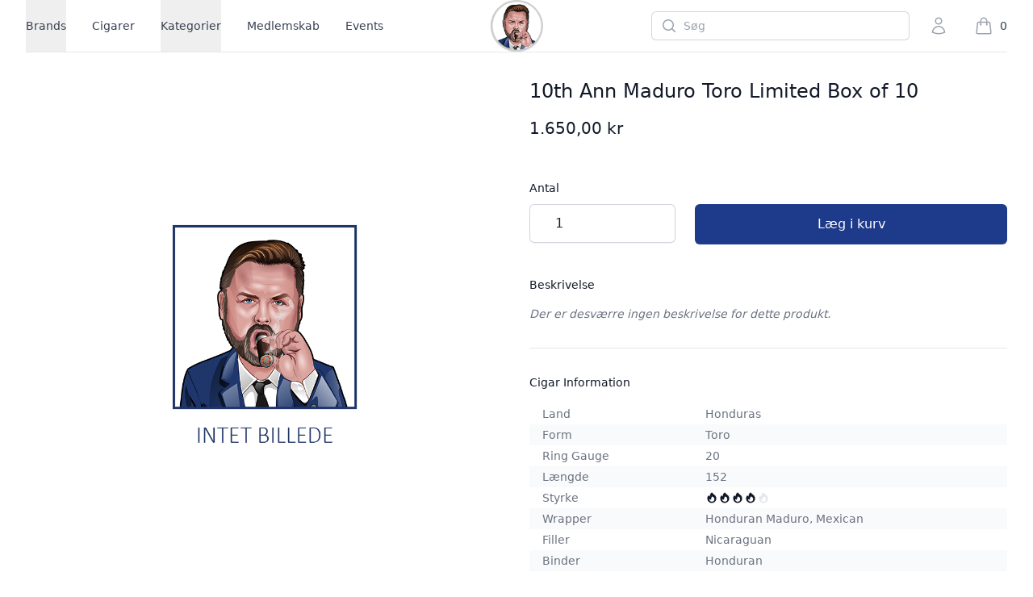

--- FILE ---
content_type: text/html; charset=utf-8
request_url: https://cigarshop.dk/produkt/10th-ann-maduro-toro-limited-box-of-10
body_size: 8365
content:
<!DOCTYPE HTML>
<html lang="da">

<head>
    <meta charset="utf-8">
    <meta name="viewport" content="width=device-width, initial-scale=1, shrink-to-fit=no">
    <meta name="author" content="cigarshop.dk">

    <link rel="icon" href="/favicon.ico" sizes="any">
    <link rel="apple-touch-icon" sizes="180x180" href="/apple-touch-icon.png">
    <link rel="icon" type="image/png" sizes="32x32" href="/favicon-32x32.png">
    <link rel="icon" type="image/png" sizes="16x16" href="/favicon-16x16.png">
    <link rel="manifest" href="/site.webmanifest">

    <link rel="preload" as="style" href="https://cigarshop.dk/build/assets/app-CGzjRcH4.css" /><link rel="stylesheet" href="https://cigarshop.dk/build/assets/app-CGzjRcH4.css" data-navigate-track="reload" />
        <title>
        10th Ann Maduro Toro Limited Box of 10 | Cigarshop.dk
    </title>
    <meta name="description"
        content="">
    <link rel="canonical" href="https://cigarshop.dk/produkt/10th-ann-maduro-toro-limited-box-of-10" />

    <meta property="og:title" content="10th Ann Maduro Toro Limited Box of 10">
    <meta property="og:description" content="">
    <meta property="og:url" content="https://cigarshop.dk/produkt/10th-ann-maduro-toro-limited-box-of-10">
    <meta property="og:image" content="/intet-billede.png">
    <meta property="product:brand" content="Cigarshop.dk">
    <meta property="product:availability" content="in stock">
    <meta property="product:condition" content="new">
    <meta property="product:price:amount" content="1650">
    <meta property="product:price:currency" content="DKK">
    <meta property="product:retailer_item_id" content="344681">
<!-- Livewire Styles --><style >[wire\:loading][wire\:loading], [wire\:loading\.delay][wire\:loading\.delay], [wire\:loading\.inline-block][wire\:loading\.inline-block], [wire\:loading\.inline][wire\:loading\.inline], [wire\:loading\.block][wire\:loading\.block], [wire\:loading\.flex][wire\:loading\.flex], [wire\:loading\.table][wire\:loading\.table], [wire\:loading\.grid][wire\:loading\.grid], [wire\:loading\.inline-flex][wire\:loading\.inline-flex] {display: none;}[wire\:loading\.delay\.none][wire\:loading\.delay\.none], [wire\:loading\.delay\.shortest][wire\:loading\.delay\.shortest], [wire\:loading\.delay\.shorter][wire\:loading\.delay\.shorter], [wire\:loading\.delay\.short][wire\:loading\.delay\.short], [wire\:loading\.delay\.default][wire\:loading\.delay\.default], [wire\:loading\.delay\.long][wire\:loading\.delay\.long], [wire\:loading\.delay\.longer][wire\:loading\.delay\.longer], [wire\:loading\.delay\.longest][wire\:loading\.delay\.longest] {display: none;}[wire\:offline][wire\:offline] {display: none;}[wire\:dirty]:not(textarea):not(input):not(select) {display: none;}:root {--livewire-progress-bar-color: #2299dd;}[x-cloak] {display: none !important;}[wire\:cloak] {display: none !important;}dialog#livewire-error::backdrop {background-color: rgba(0, 0, 0, .6);}</style>
</head>

<body class="bg-white" x-data="{ mobileMenuOpen: false, mobileSearchOpen: false, activeSubMenu: 'none', dropdownOpen: null }">
    <div class="bg-white">
    <!-- Mobile menu, controlled by Alpine.js -->
    <div class="relative z-40" role="dialog" aria-modal="true" x-show="mobileMenuOpen" x-transition style="display: none;">
        <div class="fixed inset-0 bg-black bg-opacity-25" @click="mobileMenuOpen = false" aria-hidden="true"></div>
        <div class="fixed inset-0 z-40 flex" x-show="mobileMenuOpen" x-transition @click="mobileMenuOpen = false">
            <div @click.stop class="relative flex flex-col w-full max-w-xs pb-12 overflow-y-auto bg-white shadow-xl">
                <div class="flex px-4 pt-5 pb-2">
                    <button type="button"
                        class="inline-flex items-center justify-center p-2 -m-2 text-gray-400 rounded-md"
                        @click="mobileMenuOpen = false">
                        <span class="sr-only">Close menu</span>
                        <svg class="w-6 h-6" fill="none" viewBox="0 0 24 24" stroke-width="1.5" stroke="currentColor"
                            aria-hidden="true">
                            <path stroke-linecap="round" stroke-linejoin="round" d="M6 18L18 6M6 6l12 12" />
                        </svg>
                    </button>
                </div>
                <div>
                    <a href="#" @click="activeSubMenu = 'brands'" id="mobile-brands-heading"
                        class="font-medium text-gray-900 block p-3 border-t border-gray-200">Brands</a>
                    <ul x-show="activeSubMenu === 'brands'" x-transition role="list"
                        aria-labelledby="mobile-categories-heading" class="mt-2 mb-6 space-y-6">
                                                    <li class="flex">
                                <a href="/brand/a-flores" class="text-gray-500 pl-5">A Flores</a>
                            </li>
                                                    <li class="flex">
                                <a href="/brand/aj-fernandez" class="text-gray-500 pl-5">AJ Fernandez</a>
                            </li>
                                                    <li class="flex">
                                <a href="/brand/alec-bradley" class="text-gray-500 pl-5">Alec Bradley</a>
                            </li>
                                                    <li class="flex">
                                <a href="/brand/arturo-fuente" class="text-gray-500 pl-5">Arturo Fuente</a>
                            </li>
                                                    <li class="flex">
                                <a href="/brand/ashton" class="text-gray-500 pl-5">Ashton</a>
                            </li>
                                                    <li class="flex">
                                <a href="/brand/asylum" class="text-gray-500 pl-5">Asylum</a>
                            </li>
                                                    <li class="flex">
                                <a href="/brand/camacho" class="text-gray-500 pl-5">Camacho</a>
                            </li>
                                                    <li class="flex">
                                <a href="/brand/casa-turrent" class="text-gray-500 pl-5">Casa Turrent</a>
                            </li>
                                                    <li class="flex">
                                <a href="/brand/casdagli" class="text-gray-500 pl-5">Casdagli</a>
                            </li>
                                                    <li class="flex">
                                <a href="/brand/cle" class="text-gray-500 pl-5">CLE</a>
                            </li>
                                                    <li class="flex">
                                <a href="/brand/cohiba" class="text-gray-500 pl-5">Cohiba</a>
                            </li>
                                                    <li class="flex">
                                <a href="/brand/davidoff" class="text-gray-500 pl-5">Davidoff</a>
                            </li>
                                                    <li class="flex">
                                <a href="/brand/drew-estate" class="text-gray-500 pl-5">Drew Estate</a>
                            </li>
                                                    <li class="flex">
                                <a href="/brand/dunhill" class="text-gray-500 pl-5">Dunhill</a>
                            </li>
                                                    <li class="flex">
                                <a href="/brand/eiroa" class="text-gray-500 pl-5">Eiroa</a>
                            </li>
                                                    <li class="flex">
                                <a href="/brand/h-upmann" class="text-gray-500 pl-5">H. Upmann</a>
                            </li>
                                                    <li class="flex">
                                <a href="/brand/house-of-nicaragua" class="text-gray-500 pl-5">House of Nicaragua</a>
                            </li>
                                                    <li class="flex">
                                <a href="/brand/jc-newman" class="text-gray-500 pl-5">J.C. Newman</a>
                            </li>
                                                    <li class="flex">
                                <a href="/brand/juan-lopez" class="text-gray-500 pl-5">Juan Lopez</a>
                            </li>
                                                    <li class="flex">
                                <a href="/brand/la-flor-dominicana" class="text-gray-500 pl-5">La Flor Dominicana</a>
                            </li>
                                                    <li class="flex">
                                <a href="/brand/los-duenos" class="text-gray-500 pl-5">Los Dueños</a>
                            </li>
                                                    <li class="flex">
                                <a href="/brand/macanudo" class="text-gray-500 pl-5">Macanudo</a>
                            </li>
                                                    <li class="flex">
                                <a href="/brand/mombacho" class="text-gray-500 pl-5">Mombacho</a>
                            </li>
                                                    <li class="flex">
                                <a href="/brand/montecristo" class="text-gray-500 pl-5">Montecristo</a>
                            </li>
                                                    <li class="flex">
                                <a href="/brand/my-father-cigars" class="text-gray-500 pl-5">My Father Cigars</a>
                            </li>
                                                    <li class="flex">
                                <a href="/brand/oliva" class="text-gray-500 pl-5">Oliva</a>
                            </li>
                                                    <li class="flex">
                                <a href="/brand/omar-ortez" class="text-gray-500 pl-5">Omar Ortez</a>
                            </li>
                                                    <li class="flex">
                                <a href="/brand/oscar-valladares" class="text-gray-500 pl-5">Oscar Valladares</a>
                            </li>
                                                    <li class="flex">
                                <a href="/brand/padron" class="text-gray-500 pl-5">Padron</a>
                            </li>
                                                    <li class="flex">
                                <a href="/brand/perdomo" class="text-gray-500 pl-5">Perdomo</a>
                            </li>
                                                    <li class="flex">
                                <a href="/brand/plasencia" class="text-gray-500 pl-5">Plasencia</a>
                            </li>
                                                    <li class="flex">
                                <a href="/brand/rocky-patel" class="text-gray-500 pl-5">Rocky Patel</a>
                            </li>
                                                    <li class="flex">
                                <a href="/brand/romeo-y-julieta" class="text-gray-500 pl-5">Romeo y Julieta</a>
                            </li>
                                                    <li class="flex">
                                <a href="/brand/te-amo" class="text-gray-500 pl-5">Te-Amo</a>
                            </li>
                                                    <li class="flex">
                                <a href="/brand/vegafina" class="text-gray-500 pl-5">VegaFina</a>
                            </li>
                        
                    </ul>
                    <a href="/cigarer" id="mobile-cigars-heading"
                        class="font-medium text-gray-900 block p-3 border-t border-gray-200">Cigarer</a>
                    <a href="#" @click="activeSubMenu = 'categories'" id="mobile-categories-heading"
                        class="font-medium text-gray-900 block p-3 border-t border-gray-200">Kategorier</a>
                    <ul x-show="activeSubMenu === 'categories'" x-transition role="list"
                        aria-labelledby="mobile-categories-heading" class="mt-2 mb-6 space-y-6">
                                                    <li class="flex">
                                <a href="/kategori/diverse"
                                    class="text-gray-500 pl-5">Diverse</a>
                            </li>
                                                    <li class="flex">
                                <a href="/kategori/lightere"
                                    class="text-gray-500 pl-5">Lightere</a>
                            </li>
                                                    <li class="flex">
                                <a href="/kategori/tilbehor"
                                    class="text-gray-500 pl-5">Tilbehør</a>
                            </li>
                                            </ul>
                    <a href="/kategori/medlemskaber" id="mobile-membership-heading"
                        class="font-medium text-gray-900 block p-3 border-t border-gray-200">Medlemskab</a>
                    <a href="/kategori/event-billetter" id="mobile-events-heading"
                        class="font-medium text-gray-900 block p-3 border-y border-gray-200">Events</a>
                </div>
            </div>
        </div>
    </div>

    <!-- Mobile search -->
    <div class="relative z-50" role="dialog" aria-modal="true" x-show="mobileSearchOpen"
        x-trap.inert="mobileSearchOpen" @keydown.escape.window="mobileSearchOpen = false" x-init="$watch('mobileSearchOpen', value => { if (value) { $nextTick(() => $refs.mobileSearchInput.focus()); } })"
        style="display: none;">
        <div class="fixed inset-0 bg-gray-500/75 transition-opacity backdrop-blur-sm" @click="mobileSearchOpen = false"
            aria-hidden="true"></div>

        <div class="fixed inset-0 z-10 w-screen overflow-y-auto" @click="mobileSearchOpen = false">
            <div class="flex min-h-full justify-center text-center items-start">
                <div @click.stop
                    class="relative transform overflow-hidden rounded-lg bg-white text-left shadow-xl transition-all w-full m-10">
                    <div class="flex border-b border-gray-200 p-1">
                        <div>
                            <svg xmlns="http://www.w3.org/2000/svg" fill="none" viewBox="0 0 24 24"
                                stroke-width="1.5" stroke="currentColor" class="size-6 m-2 text-gray-400">
                                <path stroke-linecap="round" stroke-linejoin="round"
                                    d="m21 21-5.197-5.197m0 0A7.5 7.5 0 1 0 5.196 5.196a7.5 7.5 0 0 0 10.607 10.607Z" />
                            </svg>
                        </div>
                        <input type="text" placeholder="Søg" x-ref="mobileSearchInput"
                            x-on:keydown.enter.prevent="
                                if ($refs.mobileSearchInput.value.trim()) {
                                    window.location.href = '/soeg/' + encodeURIComponent($refs.mobileSearchInput.value.trim());
                                }
                            "
                            class="w-full border-none focus:outline-none focus:ring-0">
                        <div @click="mobileSearchOpen = false" class="cursor-pointer">
                            <svg xmlns="http://www.w3.org/2000/svg" fill="none" viewBox="0 0 24 24"
                                stroke-width="1.5" stroke="currentColor" class="size-6 m-2 text-gray-400">
                                <path stroke-linecap="round" stroke-linejoin="round" d="M6 18 18 6M6 6l12 12" />
                            </svg>
                        </div>
                    </div>
                </div>
            </div>
        </div>
    </div>

    <!-- Header with dropdowns -->
    <header class="relative bg-white">
        <nav aria-label="Top" class="px-4 mx-auto container sm:px-6 lg:px-8">
            <div class="border-b border-gray-200">
                <div class="flex items-center justify-between h-16">
                    <div class="flex items-center flex-1 lg:hidden">
                        <button type="button" class="p-2 -ml-2 text-gray-400 bg-white rounded-md"
                            @click="mobileMenuOpen = true">
                            <span class="sr-only">Open menu</span>
                            <svg class="w-6 h-6" fill="none" viewBox="0 0 24 24" stroke-width="1.5"
                                stroke="currentColor" aria-hidden="true">
                                <path stroke-linecap="round" stroke-linejoin="round"
                                    d="M3.75 6.75h16.5M3.75 12h16.5m-16.5 5.25h16.5" />
                            </svg>
                        </button>
                        <button type="button" class="p-2 ml-4 text-gray-400 bg-white rounded-md"
                            @click="mobileSearchOpen = true">
                            <span class="sr-only">Søg</span>
                            <svg xmlns="http://www.w3.org/2000/svg" fill="none" viewBox="0 0 24 24"
                                stroke-width="1.5" stroke="currentColor" class="w-6 h-6">
                                <path stroke-linecap="round" stroke-linejoin="round"
                                    d="m21 21-5.197-5.197m0 0A7.5 7.5 0 1 0 5.196 5.196a7.5 7.5 0 0 0 10.607 10.607Z" />
                            </svg>

                        </button>
                    </div>

                    <!-- Desktop Dropdown Menus -->
                    <div class="hidden lg:block lg:flex-1 lg:self-stretch">
                        <div class="flex h-full space-x-8">
                            <div class="flex" @mouseenter="dropdownOpen = 'brands'"
                                @mouseleave="dropdownOpen = null">
                                <button type="button"
                                    class="text-sm font-medium text-gray-700 hover:text-gray-800 hover:border-b-2 border-blue-900 h-full">
                                    Brands
                                </button>

                                <div class="absolute inset-x-0 top-full bg-white shadow-lg z-50"
                                    x-show="dropdownOpen === 'brands'" x-transition style="display: none;">
                                    <!-- Dropdown content for 'Brands' -->
                                    <div class="absolute inset-0 top-1/2 bg-white shadow" aria-hidden="true">
                                    </div>

                                    <div class="relative bg-white">
                                        <div class="mx-auto max-w-7xl px-8">
                                            <div class="grid grid-cols-4 items-start gap-x-8 gap-y-6 pb-12 pt-10">
                                                
                                                                                                    <ul role="list" aria-labelledby="desktop-brand-heading"
                                                        class="mt-6 space-y-2 sm:mt-4">
                                                                                                                    <li>
                                                                <a href="/brand/a-flores"
                                                                    class="hover:text-gray-800 hover:border-b-2 border-blue-900">A Flores</a>
                                                            </li>
                                                                                                                    <li>
                                                                <a href="/brand/aj-fernandez"
                                                                    class="hover:text-gray-800 hover:border-b-2 border-blue-900">AJ Fernandez</a>
                                                            </li>
                                                                                                                    <li>
                                                                <a href="/brand/alec-bradley"
                                                                    class="hover:text-gray-800 hover:border-b-2 border-blue-900">Alec Bradley</a>
                                                            </li>
                                                                                                                    <li>
                                                                <a href="/brand/arturo-fuente"
                                                                    class="hover:text-gray-800 hover:border-b-2 border-blue-900">Arturo Fuente</a>
                                                            </li>
                                                                                                                    <li>
                                                                <a href="/brand/ashton"
                                                                    class="hover:text-gray-800 hover:border-b-2 border-blue-900">Ashton</a>
                                                            </li>
                                                                                                                    <li>
                                                                <a href="/brand/asylum"
                                                                    class="hover:text-gray-800 hover:border-b-2 border-blue-900">Asylum</a>
                                                            </li>
                                                                                                                    <li>
                                                                <a href="/brand/camacho"
                                                                    class="hover:text-gray-800 hover:border-b-2 border-blue-900">Camacho</a>
                                                            </li>
                                                                                                                    <li>
                                                                <a href="/brand/casa-turrent"
                                                                    class="hover:text-gray-800 hover:border-b-2 border-blue-900">Casa Turrent</a>
                                                            </li>
                                                                                                                    <li>
                                                                <a href="/brand/casdagli"
                                                                    class="hover:text-gray-800 hover:border-b-2 border-blue-900">Casdagli</a>
                                                            </li>
                                                                                                            </ul>
                                                                                                    <ul role="list" aria-labelledby="desktop-brand-heading"
                                                        class="mt-6 space-y-2 sm:mt-4">
                                                                                                                    <li>
                                                                <a href="/brand/cle"
                                                                    class="hover:text-gray-800 hover:border-b-2 border-blue-900">CLE</a>
                                                            </li>
                                                                                                                    <li>
                                                                <a href="/brand/cohiba"
                                                                    class="hover:text-gray-800 hover:border-b-2 border-blue-900">Cohiba</a>
                                                            </li>
                                                                                                                    <li>
                                                                <a href="/brand/davidoff"
                                                                    class="hover:text-gray-800 hover:border-b-2 border-blue-900">Davidoff</a>
                                                            </li>
                                                                                                                    <li>
                                                                <a href="/brand/drew-estate"
                                                                    class="hover:text-gray-800 hover:border-b-2 border-blue-900">Drew Estate</a>
                                                            </li>
                                                                                                                    <li>
                                                                <a href="/brand/dunhill"
                                                                    class="hover:text-gray-800 hover:border-b-2 border-blue-900">Dunhill</a>
                                                            </li>
                                                                                                                    <li>
                                                                <a href="/brand/eiroa"
                                                                    class="hover:text-gray-800 hover:border-b-2 border-blue-900">Eiroa</a>
                                                            </li>
                                                                                                                    <li>
                                                                <a href="/brand/h-upmann"
                                                                    class="hover:text-gray-800 hover:border-b-2 border-blue-900">H. Upmann</a>
                                                            </li>
                                                                                                                    <li>
                                                                <a href="/brand/house-of-nicaragua"
                                                                    class="hover:text-gray-800 hover:border-b-2 border-blue-900">House of Nicaragua</a>
                                                            </li>
                                                                                                                    <li>
                                                                <a href="/brand/jc-newman"
                                                                    class="hover:text-gray-800 hover:border-b-2 border-blue-900">J.C. Newman</a>
                                                            </li>
                                                                                                            </ul>
                                                                                                    <ul role="list" aria-labelledby="desktop-brand-heading"
                                                        class="mt-6 space-y-2 sm:mt-4">
                                                                                                                    <li>
                                                                <a href="/brand/juan-lopez"
                                                                    class="hover:text-gray-800 hover:border-b-2 border-blue-900">Juan Lopez</a>
                                                            </li>
                                                                                                                    <li>
                                                                <a href="/brand/la-flor-dominicana"
                                                                    class="hover:text-gray-800 hover:border-b-2 border-blue-900">La Flor Dominicana</a>
                                                            </li>
                                                                                                                    <li>
                                                                <a href="/brand/los-duenos"
                                                                    class="hover:text-gray-800 hover:border-b-2 border-blue-900">Los Dueños</a>
                                                            </li>
                                                                                                                    <li>
                                                                <a href="/brand/macanudo"
                                                                    class="hover:text-gray-800 hover:border-b-2 border-blue-900">Macanudo</a>
                                                            </li>
                                                                                                                    <li>
                                                                <a href="/brand/mombacho"
                                                                    class="hover:text-gray-800 hover:border-b-2 border-blue-900">Mombacho</a>
                                                            </li>
                                                                                                                    <li>
                                                                <a href="/brand/montecristo"
                                                                    class="hover:text-gray-800 hover:border-b-2 border-blue-900">Montecristo</a>
                                                            </li>
                                                                                                                    <li>
                                                                <a href="/brand/my-father-cigars"
                                                                    class="hover:text-gray-800 hover:border-b-2 border-blue-900">My Father Cigars</a>
                                                            </li>
                                                                                                                    <li>
                                                                <a href="/brand/oliva"
                                                                    class="hover:text-gray-800 hover:border-b-2 border-blue-900">Oliva</a>
                                                            </li>
                                                                                                                    <li>
                                                                <a href="/brand/omar-ortez"
                                                                    class="hover:text-gray-800 hover:border-b-2 border-blue-900">Omar Ortez</a>
                                                            </li>
                                                                                                            </ul>
                                                                                                    <ul role="list" aria-labelledby="desktop-brand-heading"
                                                        class="mt-6 space-y-2 sm:mt-4">
                                                                                                                    <li>
                                                                <a href="/brand/oscar-valladares"
                                                                    class="hover:text-gray-800 hover:border-b-2 border-blue-900">Oscar Valladares</a>
                                                            </li>
                                                                                                                    <li>
                                                                <a href="/brand/padron"
                                                                    class="hover:text-gray-800 hover:border-b-2 border-blue-900">Padron</a>
                                                            </li>
                                                                                                                    <li>
                                                                <a href="/brand/perdomo"
                                                                    class="hover:text-gray-800 hover:border-b-2 border-blue-900">Perdomo</a>
                                                            </li>
                                                                                                                    <li>
                                                                <a href="/brand/plasencia"
                                                                    class="hover:text-gray-800 hover:border-b-2 border-blue-900">Plasencia</a>
                                                            </li>
                                                                                                                    <li>
                                                                <a href="/brand/rocky-patel"
                                                                    class="hover:text-gray-800 hover:border-b-2 border-blue-900">Rocky Patel</a>
                                                            </li>
                                                                                                                    <li>
                                                                <a href="/brand/romeo-y-julieta"
                                                                    class="hover:text-gray-800 hover:border-b-2 border-blue-900">Romeo y Julieta</a>
                                                            </li>
                                                                                                                    <li>
                                                                <a href="/brand/te-amo"
                                                                    class="hover:text-gray-800 hover:border-b-2 border-blue-900">Te-Amo</a>
                                                            </li>
                                                                                                                    <li>
                                                                <a href="/brand/vegafina"
                                                                    class="hover:text-gray-800 hover:border-b-2 border-blue-900">VegaFina</a>
                                                            </li>
                                                                                                            </ul>
                                                                                            </div>
                                        </div>
                                    </div>
                                </div>
                            </div>

                            <a href="/cigarer"
                                class="flex items-center text-sm font-medium text-gray-700 hover:text-gray-800 hover:border-b-2 border-blue-900">Cigarer</a>

                            <div class="relative" @mouseenter="dropdownOpen = 'categories'"
                                @mouseleave="dropdownOpen = null">
                                <button type="button"
                                    class="text-sm font-medium text-gray-700 hover:text-gray-800 hover:border-b-2 border-blue-900 h-full">
                                    Kategorier
                                </button>
                                <div class="absolute left-0 z-10 w-56 origin-top-right rounded-md bg-white shadow-lg ring-1 ring-black/5 focus:outline-none z-50"
                                    x-show="dropdownOpen === 'categories'" x-transition role="menu"
                                    aria-orientation="vertical" aria-labelledby="menu-button" tabindex="-1"
                                    style="display: none;">
                                    <div class="py-1" role="none">
                                                                                    <a href="/kategori/diverse"
                                                class="block px-4 py-2 text-sm text-gray-700 hover:bg-gray-100 hover:text-gray-900 hover:outline-none">Diverse</a>
                                                                                    <a href="/kategori/lightere"
                                                class="block px-4 py-2 text-sm text-gray-700 hover:bg-gray-100 hover:text-gray-900 hover:outline-none">Lightere</a>
                                                                                    <a href="/kategori/tilbehor"
                                                class="block px-4 py-2 text-sm text-gray-700 hover:bg-gray-100 hover:text-gray-900 hover:outline-none">Tilbehør</a>
                                                                            </div>
                                </div>
                            </div>

                            <a href="/kategori/medlemskaber"
                                class="flex items-center text-sm font-medium text-gray-700 hover:text-gray-800 hover:border-b-2 border-blue-900">Medlemskab</a>
                            <a href="/kategori/event-billetter"
                                class="flex items-center text-sm font-medium text-gray-700 hover:text-gray-800 hover:border-b-2 border-blue-900">Events</a>

                        </div>
                    </div>

                    <!-- Logo -->
                    <a href="/" class="flex">
                        <span class="sr-only">Cigarshop.dk</span>
                        <img class="w-auto h-16" src="/cigarshop-logo.png" alt="">
                    </a>

                    <!-- Account and Cart Icons -->
                    <div class="flex items-center justify-end flex-1">
                        <div x-data="{ query: '' }" class="w-full max-w-lg lg:max-w-xs hidden lg:block">
                            <label for="search" class="sr-only">Søg</label>
                            <div class="relative">
                                <div class="pointer-events-none absolute inset-y-0 left-0 flex items-center pl-3">
                                    <svg class="size-5 text-gray-400" viewBox="0 0 20 20" fill="currentColor"
                                        aria-hidden="true">
                                        <path fill-rule="evenodd"
                                            d="M9 3.5a5.5 5.5 0 1 0 0 11 5.5 5.5 0 0 0 0-11ZM2 9a7 7 0 1 1 12.452 4.391l3.328 3.329a.75.75 0 1 1-1.06 1.06l-3.329-3.328A7 7 0 0 1 2 9Z"
                                            clip-rule="evenodd"></path>
                                    </svg>
                                </div>
                                <form @submit.prevent="window.location.href = `/soeg/${encodeURIComponent(query)}`"
                                    class="w-full">
                                    <input id="search" name="search" x-model="query"
                                        class="block w-full rounded-md border-0 bg-white py-1.5 pl-10 pr-3 text-gray-900 ring-1 ring-inset ring-gray-300 placeholder:text-gray-400 focus:ring-2 focus:ring-inset focus:ring-blue-800 sm:text-sm/6"
                                        placeholder="Søg" type="search">
                                </form>
                            </div>
                        </div>

                        <a href="/konto" class="p-2 text-gray-400 hover:text-gray-500 lg:ml-4">
                            <span class="sr-only">Account</span>
                            <svg class="w-6 h-6" fill="none" viewBox="0 0 24 24" stroke-width="1.5"
                                stroke="currentColor" aria-hidden="true">
                                <path stroke-linecap="round" stroke-linejoin="round"
                                    d="M15.75 6a3.75 3.75 0 11-7.5 0 3.75 3.75 0 017.5 0zM4.501 20.118a7.5 7.5 0 0114.998 0A17.933 17.933 0 0112 21.75c-2.676 0-5.216-.584-7.499-1.632z" />
                            </svg>
                        </a>
                        <div class="flow-root ml-4 lg:ml-6">
                            <a href="/kurv" class="flex items-center p-2 -m-2 group">
                                <svg class="flex-shrink-0 w-6 h-6 text-gray-400 group-hover:text-gray-500"
                                    fill="none" viewBox="0 0 24 24" stroke-width="1.5" stroke="currentColor"
                                    aria-hidden="true">
                                    <path stroke-linecap="round" stroke-linejoin="round"
                                        d="M15.75 10.5V6a3.75 3.75 0 10-7.5 0v4.5m11.356-1.993l1.263 12c.07.665-.45 1.243-1.119 1.243H4.25a1.125 1.125 0 01-1.12-1.243l1.264-12A1.125 1.125 0 015.513 7.5h12.974c.576 0 1.059.435 1.119 1.007zM8.625 10.5a.375.375 0 11-.75 0 .375.375 0 01.75 0zm7.5 0a.375.375 0 11-.75 0 .375.375 0 01.75 0z" />
                                </svg>
                                <span wire:snapshot="{&quot;data&quot;:{&quot;count&quot;:0},&quot;memo&quot;:{&quot;id&quot;:&quot;cyxvfsjvGLKwH1soW5du&quot;,&quot;name&quot;:&quot;cart-count&quot;,&quot;path&quot;:&quot;produkt\/10th-ann-maduro-toro-limited-box-of-10&quot;,&quot;method&quot;:&quot;GET&quot;,&quot;release&quot;:&quot;a-a-a&quot;,&quot;children&quot;:[],&quot;scripts&quot;:[],&quot;assets&quot;:[],&quot;errors&quot;:[],&quot;locale&quot;:&quot;en&quot;},&quot;checksum&quot;:&quot;41904598e38e069e8675b61873a2b55743428863b430c0da9cbb2e59107473fa&quot;}" wire:effects="{&quot;listeners&quot;:[&quot;cartUpdated&quot;]}" wire:id="cyxvfsjvGLKwH1soW5du">
    <span class="ml-2 text-sm font-medium text-gray-700 group-hover:text-gray-800">0</span>
    <span class="sr-only">items in cart, view bag</span>
</span>                            </a>
                        </div>
                    </div>
                </div>
            </div>
        </nav>
    </header>
</div>

    <main>
        <div wire:snapshot="{&quot;data&quot;:{&quot;product&quot;:[null,{&quot;class&quot;:&quot;App\\Models\\Product&quot;,&quot;key&quot;:344681,&quot;s&quot;:&quot;mdl&quot;}],&quot;quantity&quot;:1},&quot;memo&quot;:{&quot;id&quot;:&quot;cfN2J4L00R8e7zjtcDVq&quot;,&quot;name&quot;:&quot;product-page&quot;,&quot;path&quot;:&quot;produkt\/10th-ann-maduro-toro-limited-box-of-10&quot;,&quot;method&quot;:&quot;GET&quot;,&quot;release&quot;:&quot;a-a-a&quot;,&quot;children&quot;:[],&quot;scripts&quot;:[],&quot;assets&quot;:[],&quot;errors&quot;:[],&quot;locale&quot;:&quot;en&quot;},&quot;checksum&quot;:&quot;7e2099ec13433f9ad308ae614a2a8c195aa359630ad7023f8f6b18d88cc588f3&quot;}" wire:effects="[]" wire:id="cfN2J4L00R8e7zjtcDVq" x-data="{ quantity: window.Livewire.find('cfN2J4L00R8e7zjtcDVq').entangle('quantity') }">
    <div class="max-w-2xl px-4 mx-auto mt-8 sm:px-6 lg:max-w-7xl lg:px-8">
        <div class="lg:grid lg:auto-rows-min lg:grid-cols-12 lg:gap-x-8">
            <div class="lg:col-span-6 lg:col-start-7">
                <!--[if BLOCK]><![endif]--><!--[if ENDBLOCK]><![endif]-->                <h1 class="text-2xl font-medium text-gray-900">10th Ann Maduro Toro Limited Box of 10</h1>
                <p class="mt-4 text-xl font-medium text-gray-900">
                    1.650,00
                    kr</p>
            </div>


            <div class="mt-8 lg:col-span-6 lg:col-start-1 lg:row-span-3 lg:row-start-1 lg:mt-0">
                <h2 class="sr-only">Billede</h2>

                <div class="grid grid-cols-1 lg:grid-cols-2 lg:grid-rows-3 lg:gap-8">
                    <img src="/intet-billede.png"
                        alt="10th Ann Maduro Toro Limited Box of 10" class="rounded-lg lg:col-span-2 lg:row-span-2">
                </div>
            </div>

            <div class="mt-2 lg:col-span-6">
                <div class="grid grid-cols-1 mt-10 gap-x-6 gap-y-8 sm:grid-cols-6">
                    <div class="sm:col-span-2">
                        <label for="qty" class="block text-sm font-medium leading-6 text-gray-900">Antal</label>
                        <div class="relative mt-2 rounded-md shadow-sm">
                            <input type="number" x-model="quantity" value="1" min="1" name="quantity"
                                id="quantity"
                                class="block w-full px-8 py-3 text-gray-900 border-0 rounded-md ring-1 ring-inset ring-gray-300 placeholder:text-gray-400 focus:ring-2 focus:ring-inset focus:ring-blue-900 sm:leading-6">
                        </div>
                    </div>
                    <div class="sm:col-span-4">
                        <!--[if BLOCK]><![endif]-->                            <button wire:click="addToCart"
                                class="flex items-center justify-center w-full px-8 py-3 text-base font-medium text-white bg-blue-900 border border-transparent rounded-md md:mt-8 hover:bg-blue-950 focus:outline-none focus:ring-2 focus:ring-blue-900 focus:ring-offset-2">Læg
                                i kurv</button>
                        <!--[if ENDBLOCK]><![endif]-->
                    </div>
                </div>

                <!-- Product details -->
                <div class="mt-10">
                    <h2 class="text-sm font-medium text-gray-900">Beskrivelse</h2>

                    <div class="w-full mt-4 text-sm text-gray-500">
                        <i>Der er desværre ingen beskrivelse for dette produkt.</i>
                    </div>
                </div>

                <!--[if BLOCK]><![endif]-->                    <div class="pt-8 my-8 border-t border-gray-200">
                        <h2 class="text-sm font-medium text-gray-900">Cigar Information</h2>

                        <table class="min-w-full mt-4 prose-sm prose text-gray-500 divide-y divide-gray-300">
                            <tr class="even:bg-gray-50">
                                <td class="px-4">Land</td>
                                <td>Honduras</td>
                            </tr>
                            <tr class="even:bg-gray-50">
                                <td class="px-4">Form</td>
                                <td>Toro</td>
                            </tr>
                            <tr class="even:bg-gray-50">
                                <td class="px-4">Ring Gauge</td>
                                <td>20</td>
                            </tr>
                            <tr class="even:bg-gray-50">
                                <td class="px-4">Længde</td>
                                <td>152</td>
                            </tr>
                            <tr class="even:bg-gray-50">
                                <td class="px-4">Styrke</td>
                                <td>
                                    <div class="flex items-center">
                                        <svg class="flex-shrink-0 w-4 h-4 text-gray-900"
                                            xmlns="http://www.w3.org/2000/svg" viewBox="0 0 20 20" fill="currentColor">
                                            <path fill-rule="evenodd"
                                                d="M13.5 4.938a7 7 0 1 1-9.006 1.737c.202-.257.59-.218.793.039.278.352.594.672.943.954.332.269.786-.049.773-.476a5.977 5.977 0 0 1 .572-2.759 6.026 6.026 0 0 1 2.486-2.665c.247-.14.55-.016.677.238A6.967 6.967 0 0 0 13.5 4.938ZM14 12a4 4 0 0 1-4 4c-1.913 0-3.52-1.398-3.91-3.182-.093-.429.44-.643.814-.413a4.043 4.043 0 0 0 1.601.564c.303.038.531-.24.51-.544a5.975 5.975 0 0 1 1.315-4.192.447.447 0 0 1 .431-.16A4.001 4.001 0 0 1 14 12Z"
                                                clip-rule="evenodd" />
                                        </svg>
                                        <svg class="text-gray-900 h-4 w-4 flex-shrink-0"
                                            xmlns="http://www.w3.org/2000/svg" viewBox="0 0 20 20" fill="currentColor">
                                            <path fill-rule="evenodd"
                                                d="M13.5 4.938a7 7 0 1 1-9.006 1.737c.202-.257.59-.218.793.039.278.352.594.672.943.954.332.269.786-.049.773-.476a5.977 5.977 0 0 1 .572-2.759 6.026 6.026 0 0 1 2.486-2.665c.247-.14.55-.016.677.238A6.967 6.967 0 0 0 13.5 4.938ZM14 12a4 4 0 0 1-4 4c-1.913 0-3.52-1.398-3.91-3.182-.093-.429.44-.643.814-.413a4.043 4.043 0 0 0 1.601.564c.303.038.531-.24.51-.544a5.975 5.975 0 0 1 1.315-4.192.447.447 0 0 1 .431-.16A4.001 4.001 0 0 1 14 12Z"
                                                clip-rule="evenodd" />
                                        </svg>
                                        <svg class="text-gray-900 h-4 w-4 flex-shrink-0"
                                            xmlns="http://www.w3.org/2000/svg" viewBox="0 0 20 20" fill="currentColor">
                                            <path fill-rule="evenodd"
                                                d="M13.5 4.938a7 7 0 1 1-9.006 1.737c.202-.257.59-.218.793.039.278.352.594.672.943.954.332.269.786-.049.773-.476a5.977 5.977 0 0 1 .572-2.759 6.026 6.026 0 0 1 2.486-2.665c.247-.14.55-.016.677.238A6.967 6.967 0 0 0 13.5 4.938ZM14 12a4 4 0 0 1-4 4c-1.913 0-3.52-1.398-3.91-3.182-.093-.429.44-.643.814-.413a4.043 4.043 0 0 0 1.601.564c.303.038.531-.24.51-.544a5.975 5.975 0 0 1 1.315-4.192.447.447 0 0 1 .431-.16A4.001 4.001 0 0 1 14 12Z"
                                                clip-rule="evenodd" />
                                        </svg>
                                        <svg class="text-gray-900 h-4 w-4 flex-shrink-0"
                                            xmlns="http://www.w3.org/2000/svg" viewBox="0 0 20 20" fill="currentColor">
                                            <path fill-rule="evenodd"
                                                d="M13.5 4.938a7 7 0 1 1-9.006 1.737c.202-.257.59-.218.793.039.278.352.594.672.943.954.332.269.786-.049.773-.476a5.977 5.977 0 0 1 .572-2.759 6.026 6.026 0 0 1 2.486-2.665c.247-.14.55-.016.677.238A6.967 6.967 0 0 0 13.5 4.938ZM14 12a4 4 0 0 1-4 4c-1.913 0-3.52-1.398-3.91-3.182-.093-.429.44-.643.814-.413a4.043 4.043 0 0 0 1.601.564c.303.038.531-.24.51-.544a5.975 5.975 0 0 1 1.315-4.192.447.447 0 0 1 .431-.16A4.001 4.001 0 0 1 14 12Z"
                                                clip-rule="evenodd" />
                                        </svg>
                                        <svg class="text-gray-200 h-4 w-4 flex-shrink-0"
                                            xmlns="http://www.w3.org/2000/svg" viewBox="0 0 20 20" fill="currentColor">
                                            <path fill-rule="evenodd"
                                                d="M13.5 4.938a7 7 0 1 1-9.006 1.737c.202-.257.59-.218.793.039.278.352.594.672.943.954.332.269.786-.049.773-.476a5.977 5.977 0 0 1 .572-2.759 6.026 6.026 0 0 1 2.486-2.665c.247-.14.55-.016.677.238A6.967 6.967 0 0 0 13.5 4.938ZM14 12a4 4 0 0 1-4 4c-1.913 0-3.52-1.398-3.91-3.182-.093-.429.44-.643.814-.413a4.043 4.043 0 0 0 1.601.564c.303.038.531-.24.51-.544a5.975 5.975 0 0 1 1.315-4.192.447.447 0 0 1 .431-.16A4.001 4.001 0 0 1 14 12Z"
                                                clip-rule="evenodd" />
                                        </svg>
                                    </div>
                                </td>
                            </tr>
                            <tr class="even:bg-gray-50">
                                <td class="px-4">Wrapper</td>
                                <td>Honduran Maduro, Mexican</td>
                            </tr>
                            <tr class="even:bg-gray-50">
                                <td class="px-4">Filler</td>
                                <td>Nicaraguan</td>
                            </tr>
                            <tr class="even:bg-gray-50">
                                <td class="px-4">Binder</td>
                                <td>Honduran</td>
                            </tr>
                        </table>
                    </div>
                <!--[if ENDBLOCK]><![endif]-->
                <!--[if BLOCK]><![endif]--><!--[if ENDBLOCK]><![endif]-->
            </div>
        </div>
    </div>
</div>
    </main>

    <footer class="bg-gray-50">
    <div class="px-6 py-20 mx-auto overflow-hidden max-w-7xl sm:py-24 lg:px-8">
        <nav class="-mb-6 columns-2 sm:flex sm:justify-center sm:space-x-12" aria-label="Footer">
            <div class="pb-6">
                <a href="/om-cigarshop" class="text-sm leading-6 text-gray-600 hover:text-gray-900">Om Cigarshop.dk</a>
            </div>
            <div class="pb-6">
                <a href="/handelsbetingelser"
                    class="text-sm leading-6 text-gray-600 hover:text-gray-900">Handelsbetingelser</a>
            </div>
            <div class="pb-6">
                <a href="/medlemsbetingelser"
                    class="text-sm leading-6 text-gray-600 hover:text-gray-900">Medlemsbetingelser</a>
            </div>
            <div class="pb-6">
                <a href="https://www.trustpilot.com/review/cigarshop.dk" target="_blank"
                    class="text-sm leading-6 text-gray-600 hover:text-gray-900">Trustpilot</a>
            </div>
        </nav>
        <div class="flex justify-center mt-10 space-x-10">
            <img src="/SST Tobak.png" class="h-36">
            <img src="/SST Alkohol.svg" class="h-36">
        </div>

        <div class="flex justify-center mt-10 space-x-2">
            <img src="/cardlogos/visa.png" title="Visa" height="25" class="h-8">
            <img src="/cardlogos/mastercard.png" title="Mastercard" height="25" class="h-8">
            <img src="/cardlogos/maestro.png" title="Maestro" height="25" class="h-8">
            <img src="/cardlogos/mobilepay.png" title="Mobilepay" height="25" class="h-8">
            <img src="/cardlogos/dankort.png" title="Dankort" height="25" class="h-8">
        </div>
        <p class="mt-10 text-xs leading-5 text-center text-gray-500">&copy; 2026
            Premium Cigars ApS. CVR: 40636986. Email: <a href="/cdn-cgi/l/email-protection" class="__cf_email__" data-cfemail="aac7cbc3c6eadad8cfc7c3dfc7c9c3cdcbd8d984cec1">[email&#160;protected]</a>.</p>
    </div>
</footer>

    
    <div wire:snapshot="{&quot;data&quot;:{&quot;cartItems&quot;:[[],{&quot;s&quot;:&quot;arr&quot;}],&quot;cartCount&quot;:0,&quot;isOpen&quot;:false},&quot;memo&quot;:{&quot;id&quot;:&quot;VseQQt425WFCEhhnxP76&quot;,&quot;name&quot;:&quot;cart-panel&quot;,&quot;path&quot;:&quot;produkt\/10th-ann-maduro-toro-limited-box-of-10&quot;,&quot;method&quot;:&quot;GET&quot;,&quot;release&quot;:&quot;a-a-a&quot;,&quot;children&quot;:[],&quot;scripts&quot;:[],&quot;assets&quot;:[],&quot;errors&quot;:[],&quot;locale&quot;:&quot;en&quot;},&quot;checksum&quot;:&quot;af30ddfb59d682943c5434d3af5123fcd6fe54f26f4e3b29dce33a47391253f9&quot;}" wire:effects="{&quot;listeners&quot;:[&quot;addToCart&quot;]}" wire:id="VseQQt425WFCEhhnxP76" x-data="{ isOpen: window.Livewire.find('VseQQt425WFCEhhnxP76').entangle('isOpen') }" x-show="isOpen" class="relative z-10" aria-labelledby="slide-over-title" role="dialog"
    aria-modal="true" style="display: none;">
    <!-- Background overlay -->
    <div x-show="isOpen" class="fixed inset-0 transition-opacity bg-gray-500 bg-opacity-75"
        x-transition:enter="ease-in-out duration-500" x-transition:leave="ease-in-out duration-500" aria-hidden="true">
    </div>

    <div class="fixed inset-0 overflow-hidden">
        <div @click="isOpen = false" class="absolute inset-0 overflow-hidden">
            <div class="fixed inset-y-0 right-0 flex max-w-full pl-10 pointer-events-none">
                <div x-show="isOpen"
                    class="pointer-events-auto w-screen max-w-md transform transition ease-in-out duration-500 sm:duration-700"
                    x-transition:enter="transform translate-x-full ease-in-out duration-500 sm:duration-700"
                    x-transition:enter-start="translate-x-full" x-transition:enter-end="translate-x-0"
                    x-transition:leave="transform translate-x-0 ease-in-out duration-500 sm:duration-700"
                    x-transition:leave-start="translate-x-0" x-transition:leave-end="translate-x-full">

                    <!-- Panel content -->
                    <div @click.stop class="flex flex-col h-full overflow-y-scroll bg-white shadow-xl">
                        <div class="flex-1 px-4 py-6 overflow-y-auto sm:px-6">
                            <div class="flex items-start justify-between">
                                <h2 class="text-lg font-medium text-gray-900" id="slide-over-title">Kurv</h2>
                                <div class="flex items-center ml-3 h-7">
                                    <button @click="isOpen = false" type="button"
                                        class="relative p-2 -m-2 text-gray-400 hover:text-gray-500">
                                        <span class="sr-only">Luk panel</span>
                                        <svg class="w-6 h-6" fill="none" viewBox="0 0 24 24" stroke-width="1.5"
                                            stroke="currentColor">
                                            <path stroke-linecap="round" stroke-linejoin="round"
                                                d="M6 18L18 6M6 6l12 12" />
                                        </svg>
                                    </button>
                                </div>
                            </div>

                            <!-- Cart items -->
                            <div class="flow-root mt-8">
                                <ul role="list" class="-my-6 divide-y divide-gray-200">
                                    <!--[if BLOCK]><![endif]-->                                        <p class="text-gray-500">Din kurv er tom.</p>
                                    <!--[if ENDBLOCK]><![endif]-->                                </ul>
                            </div>
                        </div>

                        <div class="px-4 py-6 border-t border-gray-200 sm:px-6">
                            <div class="flex justify-between text-base font-medium text-gray-900">
                                <p>Total</p>
                                <p>0.00
                                    DKK</p>
                            </div>
                            <p class="mt-0.5 text-sm text-gray-500">Levering er udregnet ved checkout.</p>
                            <div class="mt-6">
                                <a href="/checkout"
                                    class="flex items-center justify-center px-6 py-3 text-base font-medium text-white bg-indigo-600 border border-transparent rounded-md shadow-sm hover:bg-indigo-700">Gå
                                    til Checkout</a>
                            </div>
                            <div class="flex justify-center mt-6 text-sm text-center text-gray-500">
                                <p>
                                    eller
                                    <button type="button" class="font-medium text-indigo-600 hover:text-indigo-500"
                                        @click="isOpen = false">
                                        Fortsæt med at handle <span aria-hidden="true"> &rarr;</span>
                                    </button>
                                </p>
                            </div>
                        </div>
                    </div>

                </div>
            </div>
        </div>
    </div>
</div>
<script data-cfasync="false" src="/cdn-cgi/scripts/5c5dd728/cloudflare-static/email-decode.min.js"></script><script src="/livewire/livewire.min.js?id=5ef5bc0a"   data-csrf="gleAPBw7kWkh37P0oUjkiarLoKS59b1XKC4RMCPA" data-update-uri="/livewire/update" data-navigate-once="true"></script>
<script defer src="https://static.cloudflareinsights.com/beacon.min.js/vcd15cbe7772f49c399c6a5babf22c1241717689176015" integrity="sha512-ZpsOmlRQV6y907TI0dKBHq9Md29nnaEIPlkf84rnaERnq6zvWvPUqr2ft8M1aS28oN72PdrCzSjY4U6VaAw1EQ==" data-cf-beacon='{"version":"2024.11.0","token":"742ca994c07c401bb01759d3642efc40","r":1,"server_timing":{"name":{"cfCacheStatus":true,"cfEdge":true,"cfExtPri":true,"cfL4":true,"cfOrigin":true,"cfSpeedBrain":true},"location_startswith":null}}' crossorigin="anonymous"></script>
</body>

</html>
